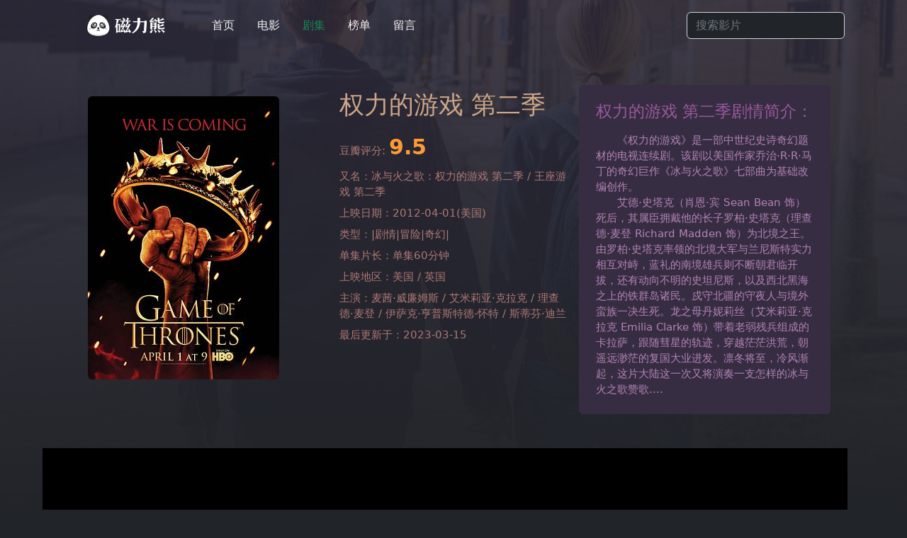

--- FILE ---
content_type: text/html
request_url: https://www.cilixiong.org/drama/1942.html
body_size: 3932
content:
<!DOCTYPE html>
<html lang="zh-cn">
<head>
<meta http-equiv="Content-Type" content="text/html;charset=UTF-8">
<title>权力的游戏 第二季(2012) 美国 / 英国电视剧1080P下载在线观看 - 磁力熊</title>
<meta name="keywords" content="权力的游戏 第二季 / 冰与火之歌：权力的游戏 第二季 / 王座游戏 第二季, 2012年美国 / 英国|剧情|冒险|奇幻|电视剧">
<meta name="description" content="剧集权力的游戏 第二季1080P磁力下载,权力的游戏 第二季magnet链接,权力的游戏 第二季在线播放" />
<meta name="viewport" content="width=device-width, initial-scale=1.0">
<link rel="canonical" href="https://www.cilixiong.org/drama/1942.html"/>
<meta property="og:url" content="https://www.cilixiong.org/drama/1942.html"/>
<meta property="og:site_name" content="磁力熊"/>
<meta property="og:title" content="权力的游戏 第二季 - 磁力熊" />
<meta property="og:description" content="　　《权力的游戏》是一部中世纪史诗奇幻题材的电视连续剧。该剧以美国作家乔治·R·R·马丁的奇幻巨作《冰与火之歌》七部曲为基础改编创作。
　　艾德·史塔克（肖恩·宾 Se"/>
<meta property="og:type" content="video.movie"/>
<meta property="og:image" content="https://i.nacloud.cc/2022/01042.jpg"/>
<meta property="og:locale" content="zh_CN" />
<meta property="twitter:title" content="权力的游戏 第二季 - 磁力熊"/>
<meta property="twitter:description" content="　　《权力的游戏》是一部中世纪史诗奇幻题材的电视连续剧。该剧以美国作家乔治·R·R·马丁的奇幻巨作《冰与火之歌》七部曲为基础改编创作。
　　艾德·史塔克（肖恩·宾 Se"/>
<meta property="twitter:card" content="summary_large_image"/>
<meta property="twitter:image" content="https://i.nacloud.cc/2022/01042.jpg"/>
<link href="https://lib.baomitu.com/twitter-bootstrap/5.2.0/css/bootstrap.min.css" rel="stylesheet" type="text/css" />
<link href="/skin/cili/style.css?1116" rel="stylesheet" type="text/css" />
<link rel="shortcut icon" href="/favicon.ico" type="image/x-icon">
<link rel="apple-touch-icon" sizes="180x180" href="/apple-touch-icon.png"/>
<link rel="icon" type="image/png" sizes="32x32" href="/favicon-32x32.png"/>
<link rel="icon" type="image/png" sizes="16x16" href="/favicon-16x16.png"/>
<script type="application/ld+json">[{"@context":"http://schema.org","@type":"Movie","name":"权力的游戏 第二季","url":"/drama/1942.html","image":"https://i.nacloud.cc/2022/01042.jpg","datePublished":"2012-04-01(美国)","description":"　　《权力的游戏》是一部中世纪史诗奇幻题材的电视连续剧。该剧以美国作家乔治·R·R·马丁的奇幻巨作《冰与火之歌》七部曲为基础改编创作。
　　艾德·史塔克（肖恩·宾 Sean Bean 饰）死后，其属臣..."},{"@context":"https://schema.org","@type":"Article","headline":"权力的游戏 第二季","description":"　　《权力的游戏》是一部中世纪史诗奇幻题材的电视连续剧。该剧以美国作家乔治·R·R·马丁的奇幻巨作《冰与火之歌》七部曲为基础改编创作。
　　艾德·史塔克（肖恩·宾 Sean Bean 饰）死后，其属臣...","image":"https://example.com/poster.jpg","author":{"@type":"Person","name":"Cilixiong"},"datePublished":"2022-01-05T20:32:15+08:00","dateModified":"2023-03-15T23:36:30+08:00","mainEntityOfPage":{"@type":"WebPage","@id":"https://www.cilixiong.org/drama/1942.html"}}]</script>
</head>
<body class="bg-dark">
<div class="bg-cover"></div>
<div class="bg-overlay"></div>
<header class="p-3 text-bg-dark">
	<div class="container">
	<div class="d-flex flex-wrap align-items-center justify-content-center justify-content-lg-start">
		<a class="d-flex align-items-center mb-2 mb-lg-0 px-5 logo" href="/"><img src="/skin/cili/logo.png" alt="磁力熊" /></a>
		<ul class="nav col-12 col-lg-auto me-lg-auto mb-2 justify-content-center mb-md-0">
			<li><a class="nav-link px-3" href="/">首页</a></li>
			<li><a class="nav-link px-3" href="/movie/">电影</a></li>
			<li class='selected'><a class="nav-link px-3" href="/drama/">剧集</a></li>
			<li><a class="nav-link px-3" href="/subject.html">榜单</a></li>
			<li><a class="nav-link px-3" href="/e/tool/gbook/?bid=1">留言</a></li>
		</ul>
	<form class="col-12 col-lg-auto mb-3 mb-lg-0 me-lg-3" role="serach" action="/e/search/index.php" method="post" name="searchform" id="searchform">
		<input type="hidden" name="classid" value="1,2" />
		<input type="hidden" name="show" value="title" />
		<input type="hidden" name="tempid" value="1" />
		<input type="text" name="keyboard" class="form-control form-control-dark text-bg-dark" value="" placeholder="搜索影片" aria-label="Search" autocomplete="off">
	</form>
	</div>
	</div>
</header>
<div class="container">
	<div class="row row-cols-1 row-cols-lg-3 align-items-stretch g-4 p-5 text-white">
		<div class="p-3">
			<img class="rounded-2" style="max-width:100%;" alt="权力的游戏 第二季" src="https://i.nacloud.cc/2022/01042.jpg" />
		</div>
		<div class="mv_detail lh-2 px-3">
			<p class="mb-2"><h1>权力的游戏 第二季</h1></p>
			<p class="mb-2">豆瓣评分: <span class="db_rank">9.5</span></p>
			<p class="mb-2">又名：冰与火之歌：权力的游戏 第二季 / 王座游戏 第二季</p>
			<p class="mb-2">上映日期：2012-04-01(美国)</p>
			<p class="mb-2">类型：|剧情|冒险|奇幻|</p>
			<p class="mb-2">单集片长：单集60分钟</p>
			<p class="mb-2">上映地区：美国 / 英国</p>
			<p class="mb-2">主演：麦茜·威廉姆斯 / 艾米莉亚·克拉克 / 理查德·麦登 / 伊萨克·亨普斯特德-怀特 / 斯蒂芬·迪兰</p>
			<p class="mb-2">最后更新于：2023-03-15</p>
			<p class="mb-2"></p>
		</div>
		<div class="mv_card p-4">
			<h2 class="pb-2">权力的游戏 第二季剧情简介：</h2>
			<div class="mv_card_box">　　《权力的游戏》是一部中世纪史诗奇幻题材的电视连续剧。该剧以美国作家乔治·R·R·马丁的奇幻巨作《冰与火之歌》七部曲为基础改编创作。<br />
　　艾德·史塔克（肖恩·宾 Sean Bean 饰）死后，其属臣拥戴他的长子罗柏·史塔克（理查德·麦登 Richard Madden 饰）为北境之王。由罗柏·史塔克率领的北境大军与兰尼斯特实力相互对峙，蓝礼的南境雄兵则不断朝君临开拔，还有动向不明的史坦尼斯，以及西北黑海之上的铁群岛诸民。戍守北疆的守夜人与境外蛮族一决生死。龙之母丹妮莉丝（艾米莉亚·克拉克 Emilia Clarke 饰）带着老弱残兵组成的卡拉萨，跟随彗星的轨迹，穿越茫茫洪荒，朝遥远渺茫的复国大业进发。凛冬将至，冷风渐起，这片大陆这一次又将演奏一支怎样的冰与火之歌赞歌....</div>
		</div>
	</div>
<div class="row col-md-12 embed_video">
<iframe width="100%" height="100%" src="/e/extend/jx.php?id=1942" frameborder="0" border="0" marginwidth="0" marginheight="0" scrolling="no" allowfullscreen="allowfullscreen" mozallowfullscreen="mozallowfullscreen" msallowfullscreen="msallowfullscreen" oallowfullscreen="oallowfullscreen" webkitallowfullscreen="webkitallowfullscreen" sandbox="allow-top-navigation allow-same-origin allow-forms allow-scripts"></iframe>
</div>
<div class="row col-md-12 py-3 pb-0">
<p class="text-muted text-center small">剧集仅提供第一集在线播放预览。</p>
</div>

	<div class="row col-md-12 text-white p-3 pt-1">
		<div class="mv_down p-5 pb-3 rounded-4 text-center">
			<h2 class="h6 pb-3">权力的游戏 第二季磁力下载地址</h2>
			<div class="container">
<div class="border-bottom pt-2 pb-4 mb-3"><a href="magnet:?xt=urn:btih:38BBD6F485A85177E180E63C29397EBEF2694B7F">Game.of.Thrones.S02.Season.2.1080p.BluRay.x264-PublicHD[43.69GB]</a><a class="ms-3 text-muted small" href="/magnet.php?url=magnet:?xt=urn:btih:38BBD6F485A85177E180E63C29397EBEF2694B7F" target="_blank">详情</a></div>
</div><div class="container">
<div class="border-bottom pt-2 pb-4 mb-3"><a href="magnet:?xt=urn:btih:ED07A28E4ADCCD0897754D4F3EDA85F6FDFFC3B4">Game.of.Thrones.S02.1080p.BluRay.x264-MIXED[rartv][43.3GB]</a><a class="ms-3 text-muted small" href="/magnet.php?url=magnet:?xt=urn:btih:ED07A28E4ADCCD0897754D4F3EDA85F6FDFFC3B4" target="_blank">详情</a></div>
</div><div class="container">
<div class="border-bottom pt-2 pb-4 mb-3"><a href="magnet:?xt=urn:btih:680F77A9380BB01809542DBFB3F439B55992357B">Game.of.thrones.S02.Blu-ray.x264-10bit.1080P.DTS.MySilu[32.3GB]</a><a class="ms-3 text-muted small" href="/magnet.php?url=magnet:?xt=urn:btih:680F77A9380BB01809542DBFB3F439B55992357B" target="_blank">详情</a></div>
</div><div class="container">
<div class="border-bottom pt-2 pb-4 mb-3"><a href="magnet:?xt=urn:btih:1F243CB9F3E7A356691209E91FD759F95504F975">Game.of.Thrones.S02.1080p.WEB-DL.DD5.1.H264-FX3[rartv][20.51GB]</a><a class="ms-3 text-muted small" href="/magnet.php?url=magnet:?xt=urn:btih:1F243CB9F3E7A356691209E91FD759F95504F975" target="_blank">详情</a></div>
</div>
<div class="container">
<div style="font-size:13px;" class="pt-1 pb-3 text-muted">为保证质量优先选择原声版本，下载字幕请前往 <a href="https://subhd.tv/search/权力的游戏 第二季" target="_blank" rel="nofollow">Subhd字幕</a>、<a href="https://zimuku.org/search?q=权力的游戏 第二季" target="_blank" rel="nofollow">Zimuku字幕库</a></div>
</div>
		</div>
	</div>

</div>
<div class="p-3 pb-2 text-center small">
<span class="small" style="color:#dc3545;">//</span> <a class="text-muted" href="/e/public/Click?adid=5" target="_blank">激情小视频在线观看</a>
</div>
<footer class="container py-3">
<div class="d-flex flex-column flex-sm-row justify-content-between my-4 text-secondary">
<p class="small text-secondary pt-2">©2025 磁力熊 <a class="px-2 text-muted" href="/about.html">关于我们</a></p>
<ul class="nav col-md-4 justify-content-end list-unstyled small">
<li class="nav-item"><a class="nav-link px-2 text-muted" href="https://movie.douban.com/" target="_blank">豆瓣电影</a></li>
</ul>
</div>
</footer>
<script src="/e/public/onclick/?enews=donews&classid=2&id=1942"></script><script defer src="https://static.cloudflareinsights.com/beacon.min.js/vcd15cbe7772f49c399c6a5babf22c1241717689176015" integrity="sha512-ZpsOmlRQV6y907TI0dKBHq9Md29nnaEIPlkf84rnaERnq6zvWvPUqr2ft8M1aS28oN72PdrCzSjY4U6VaAw1EQ==" data-cf-beacon='{"version":"2024.11.0","token":"ad967431dbaf48fbb6dade3bd6636eef","r":1,"server_timing":{"name":{"cfCacheStatus":true,"cfEdge":true,"cfExtPri":true,"cfL4":true,"cfOrigin":true,"cfSpeedBrain":true},"location_startswith":null}}' crossorigin="anonymous"></script>
</body>
</html>